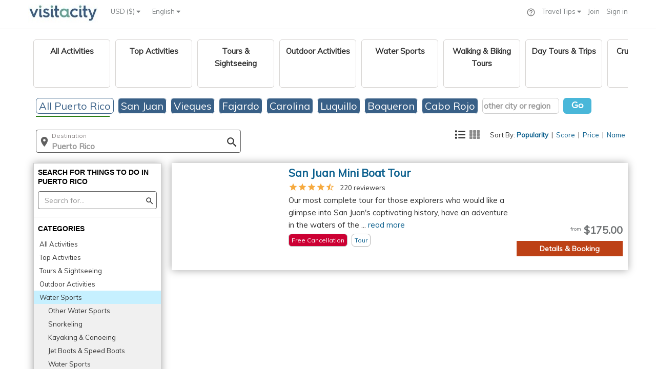

--- FILE ---
content_type: text/html;charset=UTF-8
request_url: https://www.visitacity.com/en/puerto-rico-ca/activities/float-trips
body_size: 6381
content:
<!DOCTYPE html>
<html>
<head>

	<script data-termly-config>
	  window.TERMLY_CUSTOM_BLOCKING_MAP = {
	    "accounts.google.com":"essential",
	    "appleid.cdn-apple.com":"essential",
	    "connect.facebook.net":"essential"
	  }
	</script>
	<script type="text/javascript" src="https://app.termly.io/resource-blocker/1ad3cacf-4210-4f5a-b5ec-7a767e2408f7?autoBlock=on" ></script>
	
	<script type="text/JavaScript" src="https://d15ldvyocwqu5y.cloudfront.net/clm-20250518114522/scripts/common/timeTracking.js"></script>
	<script>
		var globPaPageHint = {};
	</script>
	<script>
		//fix URL
		
		
		var corePageLoadTiming = new TrackTiming("PageCoreLoadNew", "top_to_bottom",null,true);
		var individualPageLoadTiming = new TrackTiming("PageCoreLoadNew", "single_page_load",null,true);
		try {
			individualPageLoadTiming.startTime = window.performance.timing.connectStart;	
		} catch (err) {
			console.error("Unable to get start time " + err);
		}
		
	</script>
	<script type="text/JavaScript" src="https://d15ldvyocwqu5y.cloudfront.net/clm-20250518114522/scripts/lib/jquery.js"></script>
	<script src="https://d15ldvyocwqu5y.cloudfront.net/clm-20250518114522/scripts/lib/raven.min.js"></script>
	<!-- <script>Raven.config('https://0661163eff1e4f7ba84745a9222d2a9f@sentry.io/246084').install();</script> -->
	













    <!-- Meta -->
    <meta http-equiv="content-type" content="text/html; charset=UTF-8" />
    
    <!-- Facebook -->
    		
		<meta property="og:image" content="https://d15ldvyocwqu5y.cloudfront.net/images/uploaded-new/227174">
	
    
    
    <meta property="og:title" content="Puerto Rico Activities - 1 Suggested Activities | Visit A City" />
    <meta property="og:description" content="Plan your visit to Puerto Rico with complete information on all Puerto Rico activities - San Juan Mini Boat Tour and all other popular Puerto Rico activities. See below a complete list of Puerto Rico " />
	<meta property="fb:app_id" content="150153265190737" /> 
	           
	<meta name="keywords" content="Puerto Rico Activities" >
	<meta name="description" content="Plan your visit to Puerto Rico with complete information on all Puerto Rico activities - San Juan Mini Boat Tour and all other popular Puerto Rico activities. See below a complete list of Puerto Rico " >
	<title>Puerto Rico Activities - 1 Suggested Activities | Visit A City</title>
    <meta name="author" content="">
    <base href="/">

    <!-- Important: for google web master tools -->
    <meta name="google-site-verification" content="BMsr1erzsnjdaMeva1yJk95JfrZ0bBvXV4OqMWNNwcg">
    <!-- Import: for bing web master tools -->
    <meta name="msvalidate.01" content="5ECE41892CB9525A3D269B633DF7A8CA">
    
    <script type="application/ld+json">
    {
      "@context": "https://schema.org",
      "@type": "BreadcrumbList",
      "itemListElement": [{
        "@type": "ListItem",
        "position": 1,
        "name": "Paris Trip Planning",
        "item": "https://www.visitacity.com/en/paris"
      },{
        "@type": "ListItem",
        "position": 2,
        "name": "Things to do in Oahau",
        "item": "https://www.visitacity.com/en/oahu/activities/all-activities"
      },{
        "@type": "ListItem",
        "position": 3,
        "name": "Trip Planning",
		"item": "https://www.visitacity.com"
      },{
        "@type": "ListItem",
        "position": 4,
        "name": "Las Vegas Attractions & Maps",
		"item": "https://www.visitacity.com/en/las-vegas"
      }]
    }
    </script>
	 <script type="application/ld+json">
    	{
      		"@context": "https://schema.org",
      		"@type": "Organization",
      		"url": "https://www.visitacity.com",
      		"logo": "https://visitacity.com/images/logo7.jpg"
    	}
    </script>
	<meta http-equiv="X-UA-Compatible" content="IE=edge">
   	<meta name="viewport" content="width=device-width, initial-scale=1">
   	<meta name="agd-partner-manual-verification" />
   	<script type="text/javascript" src="https://appleid.cdn-apple.com/appleauth/static/jsapi/appleid/1/en_US/appleid.auth.js"></script>
   	<script type="text/JavaScript">
   		var newActivitiesVersion = "";
   		var fbqContentType = "destination";
   		var globExprVars = {};
   		var globExprWeb = {};
   		var googleMapsKey = 'AIzaSyDtok-loCyHEtG3W7NAqKRTc36aTsHf-rk'
   		var globalExprDfdDesktop = jQuery.Deferred();
   		var lastModJson = '{"curCity":"clm-20250318122912","curCityPa":"clm-20260114003029","curCityPaPrice":"clm-20260117004755","curCityOpeningHours":"","curCityId":"5929","curCityLn":"puerto-rico-ca","curCityDestinationOverrideId":"null","cityOne":"clm-20260114003029"}';
   		var lastMod1Json = 'null';
   		var itrName = "null";
   		var siteVersion = "";
    	var appRoot = "https://www.visitacity.com";
    	var appDyn = "https://d15ldvyocwqu5y.cloudfront.net/clm-20250518114522";
    	var jsonRoot = "https://d15ldvyocwqu5y.cloudfront.net";
    	var appWebRoot = appRoot + "/ngApp/website";
    	var imagesCdn = "https://d15ldvyocwqu5y.cloudfront.net/images";
    	var appRootNoPort = 'http://www.visitacity.com';
    	var appImagesFolder = 'https://d15ldvyocwqu5y.cloudfront.net/images';
    	var appImagesDynamicFolder = 'https://d15ldvyocwqu5y.cloudfront.net/images/uploaded-new/';
    	var mainPath = "ngApp/website/main/main";
    	var useBundle = "clm-20250518114522homeBundle.js".indexOf("homeBundle.js") > 0 ? true : false;
    	var requireAr = useBundle ? ["ngApp/website/main/clm-20250518114522templates"] : [];
    	var isHttps = true;
    	var redirectApi = false;
    	if (isHttps) {
    		appRoot = appRoot.replace("http:", "https:");
    		appRootNoPort = appRootNoPort.replace("http:", "https:");
    		appDyn = appDyn.replace("http:", "https:");
    		jsonRoot = jsonRoot.replace("http:", "https:");
    		appWebRoot = appWebRoot.replace("http:", "https:");
    		imagesCdn = imagesCdn.replace("http:", "https:");
    		appImagesDynamicFolder = appImagesDynamicFolder.replace("http:", "https:");
    		appImagesFolder = appImagesFolder.replace("http:", "https:");
    	}
    	
    	try {
    		globExprWeb["EXPRJSON"]=[{"v":1,"opts":{"t":[{"el":"expr-activities-viator-new-link-off1","p":0},{"el":"expr-activities-viator-new-link-off2","p":0},{"el":"expr-activities-viator-new-link-on","p":100}],"d":[{"el":"expr-activities-viator-new-link-off1","p":0},{"el":"expr-activities-viator-new-link-off2","p":0},{"el":"expr-activities-viator-new-link-on","p":100}]},"sd":"2024-07-21","n":"New Viator Links","p":"All","s":"Running","ea":"expr-activities-viator-new-link","ud":"2024-08-04"},{"v":1,"opts":{"t":[{"el":"activity-ver-2-off1","p":30},{"el":"activity-ver-2-off2","p":35},{"el":"activity-ver-2-on","p":35}],"d":[{"el":"activity-ver-2-off1","p":30},{"el":"activity-ver-2-off2","p":35},{"el":"activity-ver-2-on","p":35}]},"sd":"2023-11-28","n":"test","p":"Activity page ver2","s":"Running","ea":"activity-ver-2","ud":"2024-08-03"}]	
    	} catch (Err) {}
    	
    	
    	var ieVersion = null;
    	ieVersion =  (function(){
    	    var undef,rv = -1; // Return value assumes failure.
    	    var ua = window.navigator.userAgent;
    	    var msie = ua.indexOf('MSIE ');
    	    var trident = ua.indexOf('Trident/');

    	    if (msie > 0) {
    	        // IE 10 or older => return version number
    	        rv = parseInt(ua.substring(msie + 5, ua.indexOf('.', msie)), 10);
    	    } else if (trident > 0) {
    	        // IE 11 (or newer) => return version number
    	        var rvNum = ua.indexOf('rv:');
    	        rv = parseInt(ua.substring(rvNum + 3, ua.indexOf('.', rvNum)), 10);
    	    } else {
    	    	//try edge
    	    	 msie = ua.indexOf('Edge');
    	    	 if (msie > 0) {
    	    		 rv = parseInt(ua.substring(msie + 5, ua.indexOf('.', msie)), 10);
    	    	 }
    	    }
			
    	    return ((rv > -1) ? rv : null);
    	}());
		
		function reloadForWhitePage(counterName,errMsg) {
			if (counterName == null) {
				counterName = "vacReloadCounterJquery";
			}
			 var counter = localStorage.getItem(counterName);
	    	 if (counter == null) {
	    		 counter = 0;
	    	 }
	    	 counter++;
	    	 localStorage.setItem(counterName, counter);
	    	 if (errMsg) {
	    		 localStorage.setItem("errMsg", errMsg);
	    	 }
	    	 if (counter <= 10) {
	    		 setTimeout(function(){ location.reload(); }, 500);
	    	 } else {
	    		 setTimeout(function(){ window.location.assign(appRoot + "/error") }, 500);
	    		 var errMsg = localStorage.getItem("errMsg");
                 fireEvent("whitePageError", "maxed out", counterName + "-" + errMsg);
	    	 }
		}
	
		function resetForWhitePage(counterName) {
			
			var counter = localStorage.getItem(counterName);
			if (counter != null) {
				var errMsg = localStorage.getItem("errMsg");
				localStorage.removeItem("errMsg");
	        	localStorage.removeItem(counterName);
	        	fireEvent("whitePageError", "resolved ok", counter + " - " + counterName + " errMsg:" + errMsg);
	        }
		}
		
		function onLoadFuncs() {
			   // be the first ready function - handle header menu
	        $(document).ready(function() {	  
	        	if (typeof(handleHeader) != "undefined") {
	        		handleHeader();	
	        	}
	        });
			   
	    	$(window).load(function() {
				corePageLoadTiming.send();
			});
		}
    </script>
    
	<script type="text/JavaScript" src="https://d15ldvyocwqu5y.cloudfront.net/clm-20250518114522/scripts/globals.js"></script>
	
	<script type="text/JavaScript">
		
	</script>
	


<!-- Required to support IE < 9 -->
<!--[if lt IE 9]>
	<script type="text/javascript" src="https://d15ldvyocwqu5y.cloudfront.net/scripts/lib/require.js"></script>
    <link rel="stylesheet" href="https://www.visitacity.com/css/unify/plugins/bootstrap/css/bootstrap.min.css" />
	<script type="text/javascript" src="https://d15ldvyocwqu5y.cloudfront.net/scripts/unify/jquery/jquery-migrate.min.js"></script>
    <script src="https://d15ldvyocwqu5y.cloudfront.net/scripts/lib/respond.js"></script>
    <script src="https://d15ldvyocwqu5y.cloudfront.net/scripts/lib/html5shiv.js"></script>
    <script src="https://d15ldvyocwqu5y.cloudfront.net/scripts/lib/placeholder-IE-fixes.js"></script>
    <script src="https://d15ldvyocwqu5y.cloudfront.net/scripts/lib/ie-fixes.js"></script>
	<script type="text/javascript" src="https://www.visitacity.com/scripts/unify/bootstrap/js/bootstrap.min.js"></script>
	<link type="text/css" href="https://d15ldvyocwqu5y.cloudfront.net/css/jquery.qtip.min.css" rel="stylesheet" media="all" />
    <link rel="stylesheet" href="https://d15ldvyocwqu5y.cloudfront.net/css/unify/css/style.css" />
	<link rel="stylesheet" href="https://d15ldvyocwqu5y.cloudfront.net/css/unify/plugins/font-awesome/css/font-awesome.min.css"/>
    <link rel="stylesheet" href="https://d15ldvyocwqu5y.cloudfront.net/css/newHome.css"/>
	<link rel="stylesheet" href="https://d15ldvyocwqu5y.cloudfront.net/css/ie8.css"/>
	<link rel="stylesheet" href="https://d15ldvyocwqu5y.cloudfront.net/scripts/lib/argument.css"/>
	<script src="https://ajax.googleapis.com/ajax/libs/angularjs/1.2.27/angular.min.js"></script>
	<script src="https://code.angularjs.org/1.2.27/angular-animate.min.js"></script>
	<script src="https://code.angularjs.org/1.2.27/angular-route.js"></script>
	<script src="https://d15ldvyocwqu5y.cloudfront.net/scripts/lib/angular-slider.js"></script>
	<script src="https://d15ldvyocwqu5y.cloudfront.net/scripts/lib/angular-ellipsis.min.js"></script>
	<script src="https://d15ldvyocwqu5y.cloudfront.net/scripts/lib/ns-popover.js"></script>
	<link rel="stylesheet"href="https://d15ldvyocwqu5y.cloudfront.net/css/jquery-ui-smoothness/jquery-ui.1.11.4.min.css"/>
<![endif]-->

    <!-- Favicon -->
    <link rel="icon" type="image/png" href="https://d15ldvyocwqu5y.cloudfront.net/images/visit_ico_transparent.ico">
    <!-- omnibox search -->
    <link rel="search" href="https://d15ldvyocwqu5y.cloudfront.net/scripts/omnibox.xml" type="application/opensearchdescription+xml" title="visitacity.com" />
    <link href="https://d15ldvyocwqu5y.cloudfront.net/clm-20250518114522/css/MyFontsWebfontsKit.css" rel="stylesheet" type="text/css">
    <!-- <script>
			addLinkToPage(appDyn + "/css/MyFontsWebfontsKit.css");
	</script> -->
	<link href="https://fonts.googleapis.com/css?family=Muli|Open+Sans" rel="stylesheet">
	<style type="text/css">
		@font-face {
		  font-family: 'Material Icons';
		  font-style: normal;
		  font-weight: 400;
		  src: url(https://d15ldvyocwqu5y.cloudfront.net/clm-20250518114522/css/material-design/iconfont/MaterialIcons-Regular.eot); /* For IE6-8 */
		  src: local('Material Icons'),
		       local('MaterialIcons-Regular'),
		       url(https://d15ldvyocwqu5y.cloudfront.net/clm-20250518114522/css/material-design/iconfont/MaterialIcons-Regular.woff2) format('woff2'),
		       url(https://d15ldvyocwqu5y.cloudfront.net/clm-20250518114522/css/material-design/iconfont/MaterialIcons-Regular.woff) format('woff'),
		       url(https://d15ldvyocwqu5y.cloudfront.net/clm-20250518114522/css/material-design/iconfont/MaterialIcons-Regular.ttf) format('truetype');
		}
	</style>
	<!-- Facebook Pixel Code -->
		<script>
			!function(f,b,e,v,n,t,s){if(f.fbq)return;n=f.fbq=function(){n.callMethod?
			n.callMethod.apply(n,arguments):n.queue.push(arguments)};if(!f._fbq)f._fbq=n;
			n.push=n;n.loaded=!0;n.version='2.0';n.queue=[];t=b.createElement(e);t.async=!0;
			t.src=v;s=b.getElementsByTagName(e)[0];s.parentNode.insertBefore(t,s)}(window,
			document,'script','https://connect.facebook.net/en_US/fbevents.js');
			fbq('init', '1173040572718182');
			fbq('track', "PageView");
		</script>
	<!-- End Facebook Pixel Code -->
	
	<script src="https://d15ldvyocwqu5y.cloudfront.net/clm-20250518114522/scripts/lib/qrcode.min.js"></script>
	
	<!-- TrustBox script
		<script type="text/javascript" src="https://widget.trustpilot.com/bootstrap/v5/tp.widget.bootstrap.min.js" async></script>
	End Trustbox script -->
	
	<!-- Google Analytics -->
	<script>
		(function(i,s,o,g,r,a,m){i['GoogleAnalyticsObject']=r;i[r]=i[r]||function(){
		(i[r].q=i[r].q||[]).push(arguments)},i[r].l=1*new Date();a=s.createElement(o),
		m=s.getElementsByTagName(o)[0];a.async=1;a.src=g;m.parentNode.insertBefore(a,m)
		})(window,document,'script','//www.google-analytics.com/analytics.js','ga');
	
		ga('create', 'UA-42624855-1', 'auto',{ cookieFlags: "SameSite=None; Secure" });
		ga('require', 'GTM-KGH99Q6');
		ga('send', 'pageview');
	</script>
	
	<!-- Google tag (gtag.js) -->
    <script async src=https://www.googletagmanager.com/gtag/js?id=AW-947009957></script>
    <script>
      window.dataLayer = window.dataLayer || [];
      function gtag(){dataLayer.push(arguments);}
      gtag('js', new Date());

      gtag('config', 'AW-947009957', {'send_page_view': false});
      gtag('config', 'G-8Z2SFYPNGG');
    </script>  

	<!-- Twitter conversion tracking base code -->
    <script>
      !function(e,t,n,s,u,a){e.twq||(s=e.twq=function(){s.exe?s.exe.apply(s,arguments):s.queue.push(arguments);
      },s.version='1.1',s.queue=[],u=t.createElement(n),u.async=!0,u.src='https://static.ads-twitter.com/uwt.js',
      a=t.getElementsByTagName(n)[0],a.parentNode.insertBefore(u,a))}(window,document,'script');
      twq('config','ocfgn');
    </script>
    <!-- End Twitter conversion tracking base code -->
	
	<!-- Google One Tap -->
	<script src="https://accounts.google.com/gsi/client" async defer></script>
	
	<!-- adsense 
	<script data-ad-client="ca-pub-1804473019254286" async src="https://pagead2.googlesyndication.com/pagead/js/adsbygoogle.js"></script>
	-->
	
	<style>.async-hide { opacity: 0 !important} </style>
	<!-- <script type="text/javascript">
	
		   // fix to support object inhertiance in IE
	        if (typeof Object.create != 'function') {
	            Object.create = function (o) {
	                function F() { }
	                F.prototype = o;
	                return new F();
	            };
	        }  		
		    
		    //Need to move this from here
	        var _gaq = _gaq || [];
			  _gaq.push(['_setAccount', 'UA-42624855-1']);
			  _gaq.push(['_setSiteSpeedSampleRate', 100]);
			  
			  if (typeof(skipTrackPageView) == "undefined" || skipTrackPageView == false) {
				  if (typeof(alternateTrackPageView) != "undefined" &&  alternateTrackPageView != null) {
					  _gaq.push(['_trackPageview', alternateTrackPageView]);
				  }
				  else {
					  _gaq.push(['_trackPageview']);
				  } 	  
			  }

			  (function() {
			    var ga = document.createElement('script'); ga.type = 'text/javascript'; ga.async = true;
			    ga.src = ('https:' == document.location.protocol ? 'https://' : 'http://') + 'stats.g.doubleclick.net/dc.js';
			    var s = document.getElementsByTagName('script')[0]; s.parentNode.insertBefore(ga, s);
			  })();

		</script> -->
	
	<!--[if lte IE 8]>
		<script type="text/JavaScript" src="https://d15ldvyocwqu5y.cloudfront.net/clm-20250518114522/scripts/main.js"></script>
	<![endif]-->
	
	<![if gt IE 8 | !IE]>
		<!-- <script src="//d2wy8f7a9ursnm.cloudfront.net/bugsnag-2.min.js" data-apikey="3f9699acf99f2202c8f0d6b28575b298"></script> -->
		<script type="text/JavaScript" src="https://d15ldvyocwqu5y.cloudfront.net/clm-009/scripts/lib/3rd_parties.js"></script>
		<link href="https://d15ldvyocwqu5y.cloudfront.net/css/clm-20250518114522cssBundle.css" rel="stylesheet" type="text/css"/>
		<script type="text/JavaScript" src="https://d15ldvyocwqu5y.cloudfront.net/scripts/clm-20250518114522homeBundle.js"></script>
		
	<![endif]>
	<!--[if lte IE 9]>
		<!-- IE 9 load newHome css instead of the import -->
		<link href="https://d15ldvyocwqu5y.cloudfront.net/clm-20250518114522/css/newHome.css" rel="stylesheet" type="text/css"/>
	<![endif]-->
</head>	

<body style="overflow-y: scroll">
	
	
	
<div  ng-view id="main-content-app" class="wrapper" autoscroll="true"></div>


	<!-- Google Code for Remarketing Tag -->
	<!--------------------------------------------------
	Remarketing tags may not be associated with personally identifiable information or placed on pages related to sensitive categories. See more information and instructions on how to setup the tag on: http://google.com/ads/remarketingsetup
	--------------------------------------------------->
	<script type="text/javascript">
	/* <![CDATA[ */
	var google_conversion_id = 996587795;
	var google_custom_params = window.google_tag_params;
	var google_remarketing_only = true;
	/* ]]> */
	</script>
	<script type="text/javascript" src="//www.googleadservices.com/pagead/conversion.js"></script>
	<noscript>
	<div style="display:inline;">
	<img height="1" width="1" style="border-style:none;" alt="" src="//googleads.g.doubleclick.net/pagead/viewthroughconversion/996587795/?value=0&amp;guid=ON&amp;script=0"/>
	</div>
	<img height="1" width="1" style="display:none" src="https://www.facebook.com/tr?id=1173040572718182&ev=PageView&noscript=1" />
	</noscript>
	<!-- Microsoft (bing) code for  remarketing-->
	<script>(function(w,d,t,r,u){var f,n,i;w[u]=w[u]||[],f=function(){var o={ti:"5202522"};o.q=w[u],w[u]=new UET(o),w[u].push("pageLoad")},n=d.createElement(t),n.src=r,n.async=1,n.onload=n.onreadystatechange=function(){var s=this.readyState;s&&s!=="loaded"&&s!=="complete"||(f(),n.onload=n.onreadystatechange=null)},i=d.getElementsByTagName(t)[0],i.parentNode.insertBefore(n,i)})(window,document,"script","//bat.bing.com/bat.js","uetq");</script><noscript><img src="//bat.bing.com/action/0?ti=5202522&Ver=2" height="0" width="0" style="display:none; visibility: hidden;" /></noscript>

	
	<!-- PAGE LOAD ERROR -->
	<div style="display: none" id="websiteLoadError" class="container content">		
        <!--Error Block-->
        <div class="row">
            <div class="col-md-8 col-md-offset-2">
            	<div>
            		<img src="https://d15ldvyocwqu5y.cloudfront.net/images/logo7.jpg"  style="margin-top:15px"/>
            	</div>
                <div class="error-v1">
                    <span style="color: #777;font-size: 180px;line-height: 200px;padding-bottom: 20px">Oops!</span>
                    <span style="color: #555;display: block;font-size: 35px;font-weight: 200;">This is awkward.</span>
                    <p style="font-size: 15px">Visit A City is having some trouble loading.</p>
                    <p style="font-size: 15px">Please try again in a couple of minutes or send us an email to <a href="mailto:team@visitacity.com">team@visitacity.com</a>.</p>
                    <a class="btn-u btn-bordered" href="/">Go to our Home Page</a>
                </div>
            </div>
        </div>
        <!--End Error Block-->
    </div>
    <script type="text/javascript">
		if (typeof requireAngularBootstrap == 'undefined') {
			document.getElementById("websiteLoadError").style.display = "block";
	    	try {
	    		var category = "whitePageError";
	    		var action = "homeBundle not loaded";
	    		ga('send', 'event', category, action, null , null, {'nonInteraction': 1});
	    	} catch (err) {}
		}
	</script>	
</body>
</html>
<!-- END_FOOTER_MARK -->


--- FILE ---
content_type: application/javascript;charset=UTF-8
request_url: https://d15ldvyocwqu5y.cloudfront.net/clm-20250518114522/scripts/globals.js
body_size: -60
content:
globExprWeb["google-photos-cloudfront"] = "https://d2wyywrksafq6g.cloudfront.net";